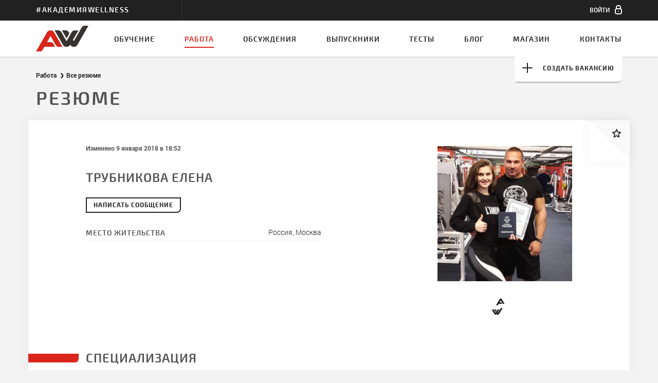

--- FILE ---
content_type: text/html
request_url: https://www.wellness.ru/rabota/vse-resume/resume-80903.html
body_size: 11539
content:
<!DOCTYPE html><html lang="ru" id="html">
<head id="head">
<script class="after_head_open">
if ('devicePixelRatio' in window) {
if (window.devicePixelRatio > 1) {
setCookie('js_retina', 2, 30);
} else {
setCookie('js_retina', 1, 30);
}
}
function setCookie(c_name, value, exdays) {
var exdate = new Date();
exdate.setDate(exdate.getDate() + exdays);
var c_value = encodeURIComponent(value) + 
((exdays == null) ? "" : "; expires=" + exdate.toUTCString());
document.cookie = c_name + "=" + c_value + "; path=/; domain=.wellness.ru";
}
var a=document.cookie.match('(^|;) ?pid=([^;]*)(;|$)');
if (a) _pid=parseInt(a[2])+1; else _pid=1;
if (1<_pid) {location.reload()}
(function(w,d,u){w.readyQ=[];w.bindReadyQ=[];function p(x,y){if(x=="ready"){w.bindReadyQ.push(y);}else{w.readyQ.push(x);}};var a={ready:p,bind:p};w.$=w.jQuery=function(f){if(f===d||f===u){return a}else{p(f)}}})(window,document)
</script>
<meta charset="utf-8">
<meta http-equiv="X-UA-Compatible" content="IE=edge">
<meta name="viewport" content="width=device-width, initial-scale=1, maximum-scale=1, user-scalable=0">
<!-- The above 3 meta tags *must* come first in the head; any other head content must come *after* these tags -->
<title>Резюме: Трубникова Елена - Инструктор тренажерного зала/персональный тренер 80903 - Академия Wellness</title>
<META HTTP-EQUIV='Expires' CONTENT='0'>
<meta name="keywords" content="" />
<meta name="description" content="Резюме 80903 размещено 20 декабря 2015 - Трубникова Елена: Инструктор тренажерного зала/персональный тренер, силовая тренировка в тренажерном зале, Инструктор групповых программ, круговая в тренажерном зале. Место: Россия, Москва. Больше фитнес-резюм..." />
<meta name="twitter:image" content="https://www.wellness.ru/images/avatar/2/6/image_2638f60f78dbc9548338efa76fb32910_square_300.jpg?v=1">
<link rel="image_src" href="https://www.wellness.ru/images/avatar/2/6/image_2638f60f78dbc9548338efa76fb32910_square_300.jpg?v=1" />
<meta property="og:image" content="https://www.wellness.ru/images/avatar/2/6/image_2638f60f78dbc9548338efa76fb32910_square_300.jpg?v=1" />
<meta itemprop="image" content="https://www.wellness.ru/images/avatar/2/6/image_2638f60f78dbc9548338efa76fb32910_square_300.jpg?v=1">
<meta property="og:type" content="website" />
<meta property="og:title" content="Резюме: Трубникова Елена - Инструктор тренажерного зала/персональный тренер 80903 - Академия Wellness" />
<meta property="og:description" content="Резюме 80903 размещено 20 декабря 2015 - Трубникова Елена: Инструктор тренажерного зала/персональный тренер, силовая тренировка в тренажерном зале, Инструктор групповых программ, круговая в тренажерном зале. Место: Россия, Москва. Больше фитнес-резюм..." />
<link rel="shortcut icon" href="/img/svg/logo.svg">
<link href="//vjs.zencdn.net/5.19.2/video-js.css" rel="stylesheet">
<link href="/static/style.css?2017" rel="stylesheet">
<link rel="apple-touch-icon" sizes="57x57" href="/img/favicon/apple-icon-57x57.png">
<link rel="apple-touch-icon" sizes="60x60" href="/img/favicon/apple-icon-60x60.png">
<link rel="apple-touch-icon" sizes="72x72" href="/img/favicon/apple-icon-72x72.png">
<link rel="apple-touch-icon" sizes="76x76" href="/img/favicon/apple-icon-76x76.png">
<link rel="apple-touch-icon" sizes="114x114" href="/img/favicon/apple-icon-114x114.png">
<link rel="apple-touch-icon" sizes="120x120" href="/img/favicon/apple-icon-120x120.png">
<link rel="apple-touch-icon" sizes="144x144" href="/img/favicon/apple-icon-144x144.png">
<link rel="apple-touch-icon" sizes="152x152" href="/img/favicon/apple-icon-152x152.png">
<link rel="apple-touch-icon" sizes="180x180" href="/img/favicon/apple-icon-180x180.png">
<link rel="icon" type="image/png" sizes="192x192"  href="/img/favicon/android-icon-192x192.png">
<link rel="icon" type="image/png" sizes="32x32" href="/img/favicon/favicon-32x32.png">
<link rel="icon" type="image/png" sizes="96x96" href="/img/favicon/favicon-96x96.png">
<link rel="icon" type="image/png" sizes="16x16" href="/img/favicon/favicon-16x16.png">
<link rel="manifest" href="/manifest.json">
<meta name="msapplication-TileColor" content="#ffffff">
<meta name="msapplication-TileImage" content="/img/favicon/ms-icon-144x144.png">
<meta name="theme-color" content="#ffffff">
<style>
#company .resumeUpdate, #company .vacancyUpdate, #graduate .resumeUpdate, #graduate .vacancyUpdate, #resume .resumeUpdate, #resume .vacancyUpdate, #vacancy .resumeUpdate, #vacancy .vacancyUpdate {white-space:nowrap;}
.xarticleContent article ul { 
font-family: RobotoLight;
list-style-type: disc;
list-style-position: inside;
margin:10px 0;
}
.articleContent article h4 { 
font-size: 1.4rem;
margin-bottom: 5px;
}
.articleContent article p { 
margin-bottom: 10px;
}
.confirm .autocomplete-no-suggestion, .contactUs .autocomplete-no-suggestion, .logToGrant .autocomplete-no-suggestion, .passChangeContent .autocomplete-no-suggestion, .passChangeContent .autocomplete-no-suggestion, .subscriptionContent .autocomplete-no-suggestion {
color:#fff;
}
@media (max-width: 767px) {
.commomInfo p {
display: block;
}
}
.bulletList li {
font-family: "RobotoLight";
position: relative;
padding-left: 25px; 
margin-bottom: 10px;
}
.bulletList li::before {
content: "";
width: 5px;
height: 5px;
background-color: #535353;
display: block;
position: absolute;
top: 8px;
left: 10px; 
}
#cartHistory .itemList li:only-child {
padding: 30px 15px 20px;
}
.shopTopBanner .factsContent {
margin:0;
padding: 0 15px;
}
</style>
</head>
<body id="body"><script class="after_body_open" type="text/javascript">
(function (d, w, c) {
(w[c] = w[c] || []).push(function() {
try {
w.yaCounter32982579 = new Ya.Metrika({
id:32982579,
clickmap:true,
trackLinks:true,
accurateTrackBounce:true,
webvisor:true
});
} catch(e) { }
});
var n = d.getElementsByTagName("script")[0],
s = d.createElement("script"),
f = function () { n.parentNode.insertBefore(s, n); };
s.type = "text/javascript";
s.async = true;
s.src = "/js/other/watch.js";
if (w.opera == "[object Opera]") {
d.addEventListener("DOMContentLoaded", f, false);
} else { f(); }
})(document, window, "yandex_metrika_callbacks");
</script><noscript><div><img src="https://mc.yandex.ru/watch/32982579" style="position:absolute; left:-9999px;" alt="Yandex.Metrika counter" /></div></noscript><script class="after_body_open">
(function(i,s,o,g,r,a,m){i['GoogleAnalyticsObject']=r;i[r]=i[r]||function(){
(i[r].q=i[r].q||[]).push(arguments)},i[r].l=1*new Date();a=s.createElement(o),
m=s.getElementsByTagName(o)[0];a.async=1;a.src=g;m.parentNode.insertBefore(a,m)
})(window,document,'script','/js/other/analytics.js','ga');
ga('create', 'UA-68342911-1', 'auto');
ga('send', 'pageview');
</script>
<header class="signedOut">
<div class="toolBar">
<div class="container">
<div class="row">
<div class="companyName col-md-3"><h2 class="brand">#АкадемияWellness</h2></div>
<div class="personalAccount col-md-6 col-sm-6 ">
</div>
<div class="notifications col-md-3 col-sm-6">
<ul class="notificationList clearfix"><!--
--><li id="top_cart" class="hidden">
</li><li>
<a data-for="signInPopup" href="#" class="signIn">
<span class="signInText">Войти</span>
<span class="icon-sign-in"></span>
</a>
</li><!--
--></ul>
</div>
</div>
</div></div>
<nav>
<div class="container">
<a href="/" class="logo"><img src="/img/svg/logo.svg" alt="Академия Wellness"></a>
<h2 class="subMenuToggle">Работа</h2>
<button type="button" class="menuToggle icon-menu"></button>
<ul class="mobileSubMenu">
<li><a class="" href="/rabota/">Работа</a></li>
<li><a class="" href="/rabota/vse-resume/">Все резюме</a></li>
<li><a class="" href="/rabota/vse-vakansii/">Все вакансии</a></li>
<li><a class="" href="/rabota/vse-kompanii/">Все компании</a></li>
</ul>
<div class="navigation">
<ul class="accountList">
<li><a class="" href="/moya-ucheba/"><span class="icon-study"></span><span>Моя учёба</span></a></li><li><a class="" href="/moya-rabota/"><span class="icon-job"></span><span>Моя работа</span></a></li><li><a class="" href="/moi-testy/"><span class="icon-test"></span><span>Мои тесты</span></a></li><li><a class="" href="/moi-nastroyki.html"><span class="icon-settings"></span><span>Мои настройки</span></a></li>
</ul>
<ul class="mainNav">
<li><a href="/obuchenie/">Обучение<span class="borderActive"></span></a></li><!--
--><li class="leftSpace active">
<a href="/rabota/" class="showInSmall active">работа</a>
<div class="dropDown">
<span class="dropDownToggle"><span class="toggleText active">работа</span></span>
<ul class="dropDownMenu">
<li><a class="" href="/rabota/vse-resume/">Все резюме</a></li>
<li><a class="" href="/rabota/vse-vakansii/">Все вакансии</a></li>
<li><a class="" href="/rabota/vse-kompanii/">Все компании</a></li>
</ul>
</div>
</li><li class="noLeftSpace" ><a class="" href="/forum/">Обсуждения<span class="borderActive"></span></a></li><!--
--><li><a class="" href="/vypuskniki/">Выпускники<span class="borderActive"></span></a></li><li><a class="" href="/testy-dlya-fitnes-trenerov/">Тесты<span class="borderActive"></span></a></li><li><a class="" href="/blog/">Блог<span class="borderActive"></span></a></li><li><a class="" href="/magazin/">Магазин<span class="borderActive"></span></a></li><li><a class="" href="/kontakty.html">Контакты<span class="borderActive"></span></a></li>
</ul>
</div>
</div>
</nav>
<div class="container">
<a href="/moya-rabota/sozdat-vakansiyu.html" id="createNewVacancy" class="createVacancy needLogin">
<span class="icon-plus"></span>
<span>Создать вакансию</span>
</a>
</div></header>
<section data-id="80903" id="resume" class="container ">
<ol class="breadCrumbs">
<li><a href="/rabota/">Работа</a></li>
<li><a href="/rabota/vse-resume/">Все резюме</a></li>
</ol>
<h1 class="pageHeading">Резюме</h1>
<div class="resumeContent row">
<div class="privateInfoBlock noPhone clearfix"><!-- если в этом блоке отсутствует блок “ tellsinfo”, то этот блок имеет класс “noPhone” -->
<div class="privateDataBlock col-lg-7 col-sm-6 col-sm-offset-1">
<div class="resumeUpdate">
Изменено <time datetime="2018-01-09 18:52:50.212555">9 января 2018 в 18:52 </time>
</div>
<h3 class="notMarked">Трубникова Елена</h3>
<form method="post" action="/soobscheniya/perepiska/sozdat-soobschenie.html">
<input type="hidden" name="to" value="80901">
<button id="createNewMessage" type="submit" class="mainButton needLogin WriteMessage">Написать сообщение</button>
</form>
</div>
<div class="avatarWrapper  col-lg-3 col-sm-4"><!--В случае, если отсутствует фото, добавить класс “noPhoto” -->
<div class="imgWrapper">
<img src="/images/avatar/2/6/image_2638f60f78dbc9548338efa76fb32910_square_300.jpg?v=1" alt="Трубникова Елена - Инструктор тренажерного зала/персональный тренер: силовая тренировка в тренажерном зале">
</div>
<!--/noindex-->
<ul class="socialActions clearfix"><!--
--><li class="aw">
<a rel="nofollow" href="/vypuskniki/80901/" class="icon-logo">
<span class="path2"></span>
<span class="path1"></span>
</a>
</li></ul>
<!--/noindex-->
</div>
<div class="infoBlockWrapper col-lg-5 col-sm-6 col-sm-offset-1">
<div class="infoBlock clearfix 0"><!--Если блок “infoBlock” содержит <span class=”addInfoState”></span>, то добавить класс “withInfoState” -->
<h5>Место жительства</h5>
<span class="jobseekerAddress">Россия, Москва</span>
</div>
</div>
</div>
<div class="specializationInfo clearfix">
<h3 class="col-sm-10 col-sm-offset-1">Специализация</h3>
<div class="infoBlockWrapper col-sm-7 col-sm-offset-1">
<div class="infoBlock">
<h5>Основные специализации</h5>
<ul class="mainSpecInfo list">
<li><span class="boldText colored">силовая тренировка в тренажерном зале</span>, опыт работы <span>1-3</span> года</li>
<li><span class="boldText colored">круговая в тренажерном зале</span>, опыт работы <span>1-3</span> года</li>
<li><span class="boldText colored">Muscle Toning</span>, опыт работы <span>1-3</span> года</li>
</ul>
</div>
</div>
<div class="infoBlockGroup col-md-7 col-sm-6 col-sm-offset-1">
<h4>Инструктор тренажерного зала/персональный тренер</h4>
<div class="infoBlock withInfoState">
<span class="addInfoState">Могу вести эти тренировки и давать консультации удалённо</span>
<h5>Инструктор тренажерного зала</h5>
<span>силовая тренировка в тренажерном зале</span>
<span>опыт работы <span>1-3</span> года</span>
</div>
</div>
<div class="infoBlockGroup col-md-7 col-sm-6 col-sm-offset-1">
<h4>Инструктор групповых программ</h4>
<div class="infoBlock withInfoState">
<span class="addInfoState">Могу вести эти тренировки и давать консультации удалённо</span>
<h5>Инструктор по силовой тренировке</h5>
<span>силовая тренировка</span>
<span>круговая в тренажерном зале</span>
<span>опыт работы <span>1-3</span> года</span>
</div>
<div class="infoBlock withInfoState">
<span class="addInfoState">Могу вести эти тренировки и давать консультации удалённо</span>
<h5>Инструктор танцевальных направлений</h5>
<span>strip dance</span>
<span>опыт работы <span>1-3</span> года</span>
</div>
</div>
</div>
<div class='educationInfo clearfix'>
<h3 class="col-sm-10 col-sm-offset-1">Образование</h3>
<div class="infoBlockGroup clearfix">
<div class="infoBlockWrapper col-lg-7 col-sm-10 col-sm-offset-1">
<div class="infoBlock">
<h5>Высшее</h5>
<span class="highSchool">Российский государственный социальный университет (РГСУ)</span>
<span class="educationCountry">Россия, Москва</span>
</div>
</div>
<div class="infoBlockWrapper col-lg-4 col-md-5 col-sm-6 col-sm-offset-1">
<div class="infoBlock clearfix">
<h5>Специальность</h5>
<span class="educationCountry">Защита окружающей среды и промышленной безопасности</span>
</div>
</div>
<div class="infoBlockWrapper col-lg-2 col-md-3 col-sm-4">
<div class="infoBlock clearfix">
<h5>Год выпуска</h5>
<span class="graduationYear">2013</span>
</div>
</div>
</div>
<div class="infoBlockGroup clearfix">
<div class="infoBlockWrapper col-lg-7 col-sm-10 col-sm-offset-1">
<div class="infoBlock">
<h5>Высшее</h5>
<span class="highSchool">Федерация фитнес-аэробики России</span>
<span class="educationCountry">Россия, Москва</span>
</div>
</div>
<div class="infoBlockWrapper col-lg-4 col-md-5 col-sm-6 col-sm-offset-1">
<div class="infoBlock clearfix">
<h5>Специальность</h5>
<span class="educationCountry">Инструктор групповых программ</span>
</div>
</div>
<div class="infoBlockWrapper col-lg-2 col-md-3 col-sm-4">
<div class="infoBlock clearfix">
<h5>Год выпуска</h5>
<span class="graduationYear">2015</span>
</div>
</div>
</div>
<div class="infoBlockGroup clearfix">
<div class="infoBlockWrapper col-lg-7 col-sm-10 col-sm-offset-1">
<div class="infoBlock">
<h5>Высшее</h5>
<span class="highSchool">Высшая Школа Фитнеса и Бодибилдинга</span>
<span class="educationCountry">Россия, Москва</span>
</div>
</div>
<div class="infoBlockWrapper col-lg-4 col-md-5 col-sm-6 col-sm-offset-1">
<div class="infoBlock clearfix">
<h5>Специальность</h5>
<span class="educationCountry">Персональный тренер по фитнесу и бодибилдингу</span>
</div>
</div>
<div class="infoBlockWrapper col-lg-2 col-md-3 col-sm-4">
<div class="infoBlock clearfix">
<h5>Год выпуска</h5>
<span class="graduationYear">2017</span>
</div>
</div>
</div>
</div>
<div class="expectations noFixPrice clearfix"><!-- если в этом блоке отсутствует блок “fixPrice", то этот блок имеет класс "noFixPrice" -->
<h3 class="col-sm-10 col-sm-offset-1">Ожидания</h3>
<div class="infoBlockGroup clearfix">
<div class='infoBlockWrapper col-lg-3 col-md-4 col-sm-5 col-sm-offset-1'>
<div class="infoBlock">
<h5>Социальный пакет</h5><ul class="list">
<li>бесплатные занятия в клубе</li>
<li>система бонусов</li>
<li>обучение</li>
</ul>

</div>
</div>
<div class='infoBlockWrapper col-lg-3 col-md-4 col-sm-5'>
<div class="infoBlock">
<h5>График</h5><ul class="list">
<li>стандартная рабочая неделя</li>
<li>работа по сменам</li>
<li>вечерние часы</li>
<li>дневные часы</li>
</ul>

</div>
</div>
<div class='infoBlockWrapper col-lg-3 col-md-4 col-sm-5'>
<div class="infoBlock">
<h5>Форма трудоустройства</h5><ul class="list">
<li>в штате</li>
</ul>

</div>
</div>
</div>
</div>
<div class='additionalInfo clearfix'>
<h3 class="col-sm-10 col-sm-offset-1">Дополнительно</h3>
<div class="infoBlockWrapper col-lg-7 col-sm-10 col-sm-offset-1">
<div class="infoBlock">
<h5>Личные качества</h5>
<span class="personalQualities">Отсутствие вредных привычек, активность, коммуникабельность, общительность, ответственность, способность быстро усваивать новую информацию.</span>
</div>
</div>
<div class="infoBlockWrapper col-lg-7 col-sm-10 col-sm-offset-1">
<div class="infoBlock">
<h5>Дополнительная информация</h5>
<span class="personalAddInfo">Окончила музыкальную школу. Занимаюсь спортом, танцами. Веду здоровый образ жизни. Мотивирую окружающих.</span>
</div>
</div>
</div>
<div class="shareBlock"><!--noindex-->
<ul class="shares "><!--
--><li>
<!--<a rel="nofollow" href="http://www.facebook.com/sharer.php?u=http%3A%2F%2Fwww.wellness.ru%2Frabota%2Fvse-resume%2Fresume-80903.html&description=%D0%A0%D0%B5%D0%B7%D1%8E%D0%BC%D0%B5%2080903%20%D1%80%D0%B0%D0%B7%D0%BC%D0%B5%D1%89%D0%B5%D0%BD%D0%BE%2020%20%D0%B4%D0%B5%D0%BA%D0%B0%D0%B1%D1%80%D1%8F%202015%20-%20%D0%A2%D1%80%D1%83%D0%B1%D0%BD%D0%B8%D0%BA%D0%BE%D0%B2%D0%B0%20%D0%95%D0%BB%D0%B5%D0%BD%D0%B0%3A%20%D0%98%D0%BD%D1%81%D1%82%D1%80%D1%83%D0%BA%D1%82%D0%BE%D1%80%20%D1%82%D1%80%D0%B5%D0%BD%D0%B0%D0%B6%D0%B5%D1%80%D0%BD%D0%BE%D0%B3%D0%BE%20%D0%B7%D0%B0%D0%BB%D0%B0%2F%D0%BF%D0%B5%D1%80%D1%81%D0%BE%D0%BD%D0%B0%D0%BB%D1%8C%D0%BD%D1%8B%D0%B9%20%D1%82%D1%80%D0%B5%D0%BD%D0%B5%D1%80%2C%20%D1%81%D0%B8%D0%BB%D0%BE%D0%B2%D0%B0%D1%8F%20%D1%82%D1%80%D0%B5%D0%BD%D0%B8%D1%80%D0%BE%D0%B2%D0%BA%D0%B0%20%D0%B2%20%D1%82%D1%80%D0%B5%D0%BD%D0%B0%D0%B6%D0%B5%D1%80%D0%BD%D0%BE%D0%BC%20%D0%B7%D0%B0%D0%BB%D0%B5%2C%20%D0%98%D0%BD%D1%81%D1%82%D1%80%D1%83%D0%BA%D1%82%D0%BE%D1%80%20%D0%B3%D1%80%D1%83%D0%BF%D0%BF%D0%BE%D0%B2%D1%8B%D1%85%20%D0%BF%D1%80%D0%BE%D0%B3%D1%80%D0%B0%D0%BC%D0%BC%2C%20%D0%BA%D1%80%D1%83%D0%B3%D0%BE%D0%B2%D0%B0%D1%8F%20%D0%B2%20%D1%82%D1%80%D0%B5%D0%BD%D0%B0%D0%B6%D0%B5%D1%80%D0%BD%D0%BE%D0%BC%20%D0%B7%D0%B0%D0%BB%D0%B5.%20%D0%9C%D0%B5%D1%81%D1%82%D0%BE%3A%20%D0%A0%D0%BE%D1%81%D1%81%D0%B8%D1%8F%2C%20%D0%9C%D0%BE%D1%81%D0%BA%D0%B2%D0%B0.%20%D0%91%D0%BE%D0%BB%D1%8C%D1%88%D0%B5%20%D1%84%D0%B8%D1%82%D0%BD%D0%B5%D1%81-%D1%80%D0%B5%D0%B7%D1%8E%D0%BC...&title=%D0%A0%D0%B5%D0%B7%D1%8E%D0%BC%D0%B5%3A%20%D0%A2%D1%80%D1%83%D0%B1%D0%BD%D0%B8%D0%BA%D0%BE%D0%B2%D0%B0%20%D0%95%D0%BB%D0%B5%D0%BD%D0%B0%20-%20%D0%98%D0%BD%D1%81%D1%82%D1%80%D1%83%D0%BA%D1%82%D0%BE%D1%80%20%D1%82%D1%80%D0%B5%D0%BD%D0%B0%D0%B6%D0%B5%D1%80%D0%BD%D0%BE%D0%B3%D0%BE%20%D0%B7%D0%B0%D0%BB%D0%B0%2F%D0%BF%D0%B5%D1%80%D1%81%D0%BE%D0%BD%D0%B0%D0%BB%D1%8C%D0%BD%D1%8B%D0%B9%20%D1%82%D1%80%D0%B5%D0%BD%D0%B5%D1%80%2080903%20-%20%D0%90%D0%BA%D0%B0%D0%B4%D0%B5%D0%BC%D0%B8%D1%8F%20Wellness" class="facebook">
<span class="icon-facebook"></span>
<span>share</span>
</a>
</li>--><li class="showOnSmall">
<a rel="nofollow" href="whatsapp://send?text=%D0%A0%D0%B5%D0%B7%D1%8E%D0%BC%D0%B5%3A%20%D0%A2%D1%80%D1%83%D0%B1%D0%BD%D0%B8%D0%BA%D0%BE%D0%B2%D0%B0%20%D0%95%D0%BB%D0%B5%D0%BD%D0%B0%20-%20%D0%98%D0%BD%D1%81%D1%82%D1%80%D1%83%D0%BA%D1%82%D0%BE%D1%80%20%D1%82%D1%80%D0%B5%D0%BD%D0%B0%D0%B6%D0%B5%D1%80%D0%BD%D0%BE%D0%B3%D0%BE%20%D0%B7%D0%B0%D0%BB%D0%B0%2F%D0%BF%D0%B5%D1%80%D1%81%D0%BE%D0%BD%D0%B0%D0%BB%D1%8C%D0%BD%D1%8B%D0%B9%20%D1%82%D1%80%D0%B5%D0%BD%D0%B5%D1%80%2080903%20-%20%D0%90%D0%BA%D0%B0%D0%B4%D0%B5%D0%BC%D0%B8%D1%8F%20Wellness%20http%3A%2F%2Fwww.wellness.ru%2Frabota%2Fvse-resume%2Fresume-80903.html" class="wa">
<span class="icon-wa"></span>
<span>share</span>
</a>
</li><li>
<a rel="nofollow" href="http://vk.com/share.php?url=http%3A%2F%2Fwww.wellness.ru%2Frabota%2Fvse-resume%2Fresume-80903.html&description=%D0%A0%D0%B5%D0%B7%D1%8E%D0%BC%D0%B5%2080903%20%D1%80%D0%B0%D0%B7%D0%BC%D0%B5%D1%89%D0%B5%D0%BD%D0%BE%2020%20%D0%B4%D0%B5%D0%BA%D0%B0%D0%B1%D1%80%D1%8F%202015%20-%20%D0%A2%D1%80%D1%83%D0%B1%D0%BD%D0%B8%D0%BA%D0%BE%D0%B2%D0%B0%20%D0%95%D0%BB%D0%B5%D0%BD%D0%B0%3A%20%D0%98%D0%BD%D1%81%D1%82%D1%80%D1%83%D0%BA%D1%82%D0%BE%D1%80%20%D1%82%D1%80%D0%B5%D0%BD%D0%B0%D0%B6%D0%B5%D1%80%D0%BD%D0%BE%D0%B3%D0%BE%20%D0%B7%D0%B0%D0%BB%D0%B0%2F%D0%BF%D0%B5%D1%80%D1%81%D0%BE%D0%BD%D0%B0%D0%BB%D1%8C%D0%BD%D1%8B%D0%B9%20%D1%82%D1%80%D0%B5%D0%BD%D0%B5%D1%80%2C%20%D1%81%D0%B8%D0%BB%D0%BE%D0%B2%D0%B0%D1%8F%20%D1%82%D1%80%D0%B5%D0%BD%D0%B8%D1%80%D0%BE%D0%B2%D0%BA%D0%B0%20%D0%B2%20%D1%82%D1%80%D0%B5%D0%BD%D0%B0%D0%B6%D0%B5%D1%80%D0%BD%D0%BE%D0%BC%20%D0%B7%D0%B0%D0%BB%D0%B5%2C%20%D0%98%D0%BD%D1%81%D1%82%D1%80%D1%83%D0%BA%D1%82%D0%BE%D1%80%20%D0%B3%D1%80%D1%83%D0%BF%D0%BF%D0%BE%D0%B2%D1%8B%D1%85%20%D0%BF%D1%80%D0%BE%D0%B3%D1%80%D0%B0%D0%BC%D0%BC%2C%20%D0%BA%D1%80%D1%83%D0%B3%D0%BE%D0%B2%D0%B0%D1%8F%20%D0%B2%20%D1%82%D1%80%D0%B5%D0%BD%D0%B0%D0%B6%D0%B5%D1%80%D0%BD%D0%BE%D0%BC%20%D0%B7%D0%B0%D0%BB%D0%B5.%20%D0%9C%D0%B5%D1%81%D1%82%D0%BE%3A%20%D0%A0%D0%BE%D1%81%D1%81%D0%B8%D1%8F%2C%20%D0%9C%D0%BE%D1%81%D0%BA%D0%B2%D0%B0.%20%D0%91%D0%BE%D0%BB%D1%8C%D1%88%D0%B5%20%D1%84%D0%B8%D1%82%D0%BD%D0%B5%D1%81-%D1%80%D0%B5%D0%B7%D1%8E%D0%BC...&title=%D0%A0%D0%B5%D0%B7%D1%8E%D0%BC%D0%B5%3A%20%D0%A2%D1%80%D1%83%D0%B1%D0%BD%D0%B8%D0%BA%D0%BE%D0%B2%D0%B0%20%D0%95%D0%BB%D0%B5%D0%BD%D0%B0%20-%20%D0%98%D0%BD%D1%81%D1%82%D1%80%D1%83%D0%BA%D1%82%D0%BE%D1%80%20%D1%82%D1%80%D0%B5%D0%BD%D0%B0%D0%B6%D0%B5%D1%80%D0%BD%D0%BE%D0%B3%D0%BE%20%D0%B7%D0%B0%D0%BB%D0%B0%2F%D0%BF%D0%B5%D1%80%D1%81%D0%BE%D0%BD%D0%B0%D0%BB%D1%8C%D0%BD%D1%8B%D0%B9%20%D1%82%D1%80%D0%B5%D0%BD%D0%B5%D1%80%2080903%20-%20%D0%90%D0%BA%D0%B0%D0%B4%D0%B5%D0%BC%D0%B8%D1%8F%20Wellness" class="vk">
<span class="icon-vk"></span>
<span>share</span>
</a>
</li><li>
<a rel="nofollow" href="https://telegram.me/share/url?url=http%3A%2F%2Fwww.wellness.ru%2Frabota%2Fvse-resume%2Fresume-80903.html&text=%D0%A0%D0%B5%D0%B7%D1%8E%D0%BC%D0%B5%3A%20%D0%A2%D1%80%D1%83%D0%B1%D0%BD%D0%B8%D0%BA%D0%BE%D0%B2%D0%B0%20%D0%95%D0%BB%D0%B5%D0%BD%D0%B0%20-%20%D0%98%D0%BD%D1%81%D1%82%D1%80%D1%83%D0%BA%D1%82%D0%BE%D1%80%20%D1%82%D1%80%D0%B5%D0%BD%D0%B0%D0%B6%D0%B5%D1%80%D0%BD%D0%BE%D0%B3%D0%BE%20%D0%B7%D0%B0%D0%BB%D0%B0%2F%D0%BF%D0%B5%D1%80%D1%81%D0%BE%D0%BD%D0%B0%D0%BB%D1%8C%D0%BD%D1%8B%D0%B9%20%D1%82%D1%80%D0%B5%D0%BD%D0%B5%D1%80%2080903%20-%20%D0%90%D0%BA%D0%B0%D0%B4%D0%B5%D0%BC%D0%B8%D1%8F%20Wellness" class="telegram">
<span class="icon-telegram"></span>
<span>share</span>
</a>
</li>
</ul><!--
--><form method="post" action="/soobscheniya/perepiska/sozdat-soobschenie.html" style="display:inline;">
<input type="hidden" name="to" value="80901">
<button type="submit" id="createNewMessage" class="mainButton needLogin WriteMessage" >Написать сообщение</button>
</form><!--
-->
<!--/noindex-->
</div>
<div class="favorWrapper">
<button data-id="80903" id="subscribeTop" type="button" class="addFavorites ">
<span class="rightTopTriangle"></span>
<span class="icon-rate"></span>
</button>
<span class="favorAlert">Добавить в избранное</span>
<span class="fakeBg"></span>
</div>
<div class="favorWrapper down">
<button data-id="80903" id="subscribeBot" type="button" class="addFavorites ">
<span class="rightBottomTriangle"></span>
<span class="icon-rate"></span>
</button>
<span class="favorAlert down">Добавить в избранное</span>
<span class="fakeBg"></span>
</div>
</div>
</section>
<footer>
<div class="container">
<a href="/" class="footerLogo"><img src="/img/svg/footerLogo.svg" width="100%" alt="Академия Wellness"></a>
<div class="companyInfo">
<p>Профессиональное обучение фитнес-инструкторов</p>
<p class="copyright">&copy; Академия Wellness 2001 - 2026</p>
<p>
<span class="companyAddress">Москва, с 10:00 до 17:00 по рабочим дням:</span>
<span class="companyTel">
<a href="tel:+79168140400"><span>+7 (916) 814-04-00</span></a><span class="comma">,</span>
<a href="tel:+79165223982"><span>+7 (916) 522-39-82</span></a>
</span>
</p>
</div>
<div class="footerNavigations">
<ul class="footerNav">
<li><a href="/o-kompanii.html">О компании</a></li><li><a href="/novosti.html">Новости</a></li><li><a href="/dlya-kompaniy.html">Для компаний</a></li><li><a href="/personaldata.html">Пользовательское соглашение</a></li>
</ul>
<ul class="socialNav">
<li>
<a href="https://t.me/wellnessacademymoscow" class="telegram">
<span class="icon-tg" style="background-image: url(/img/svg/telegram.svg);background-size: 16px 16px;width: 100%;height: 100%;"></span>
<span class="icon-tg showOnHover" style="background-image: url(/img/svg/telegram_active.svg);background-size: 16px 16px;width: 100%;height: 100%;"></span>
</a>
</li>
<li>
<a href="http://vk.com/club1962009" class="vk">
<span class="icon-vk"></span>
<span class="icon-vk showOnHover"></span>
</a>
</li><!--
--><li>
<a href="http://www.youtube.com/user/AcademyWellness/videos" class="youtube">
<span class="icon-youtube"></span>
<span class="icon-youtube showOnHover"></span>
</a>
</li><li>
<a href="https://www.periscope.tv/WellnessAcademy" class="periscope">
<span class="icon-periscope"></span>
<span class="icon-periscope showOnHover"></span>
</a>
</li>
</ul>
</div>
<!--noindex-->
<a href="http://volt.design" rel="nofollow" class="stamp">
<span class="bottomTriangle"></span>
<span class="icon-hvltg"></span>
</a>
<!--/noindex-->
</div>
</footer>
<!-- Include all compiled plugins (below), or include individual files as needed -->
<script src="https://ajax.googleapis.com/ajax/libs/jquery/1.11.3/jquery.min.js"></script>
<script src="/js/my.js"></script>
<script src="/js/bootstrap.min.js"></script>
<script src="/js/jquery.popupWindow.js"></script>

<script src="/js/slick.min.js"></script>
<script src="/js/headroom.min.js"></script>
<script src="/js/collage.js"></script>
<script src="/js/script.js"></script>
<script type="text/javascript">
var tag = document.createElement('script');
tag.src = "https://www.youtube.com/iframe_api";
var firstScriptTag = document.getElementsByTagName('script')[0];
firstScriptTag.parentNode.insertBefore(tag, firstScriptTag);
function onYouTubeIframeAPIReady() {
var player=[];
var counter = 0;
$(".lightBox").find(".imageVideo").each(function(counter){
var id=$(this).attr("id");
newId= id + "1";
$(this).html('<div id="'+ newId + '"></div>');
player[counter]= new YT.Player( newId, {
videoId: id
});
counter++;
});
$('.lightBox').on('beforeChange', function(event, slick, currentSlide, nextSlide){
for (var i = player.length - 1; i >= 0; i--) {
player[i].stopVideo();
};
});
$("#overlay").click(function(){
for (var i = player.length - 1; i >= 0; i--) {
player[i].stopVideo();
};
})
};
</script>
<script type="text/javascript">
$(document).ready(function(){
inputFocuse();
lightBox();
plusMinus('.inputGroup');
$('.hideResume').click(function() {
jQuery.ajax({
url: '/ajax/json.html',
data: 'mode=resume_unpublish',
type: 'POST',
dataType: 'json',
success: function(data){
$('.hideResume').find('.buttonText').text('Резюме скрыто');
$('.hideResume').parents('.myResumeSection').addClass('hiddenBlock');
}
});
});
$('.openResume').click(function() {
jQuery.ajax({
url: '/ajax/json.html',
data: 'mode=resume_publish',
type: 'POST',
dataType: 'json',
success: function(data){
$('.hideResume').find('.buttonText').text('Скрыть резюме');
$('.openResume').parents('.myResumeSection').removeClass('hiddenBlock');
}
});
});
$(".gallery").collage(false);
var windowWidth = $(window).width();
$(window).resize(function(){
if ($(window).width() != windowWidth) {
$(".gallery").collage(false);     
windowWidth = $(window).width();
}
});
});
$(window).resize(function() {
lightBox();
});
function subscribeToggle(obj){
$.ajax({
url: '/ajax/json.html?mode=favor_toggle&id='+$(obj).attr('data-id'),
type: 'POST',
dataType: 'json',
success: function(data) {
var alertText = $('.addFavorites').next('.favorAlert');
$('.addFavorites').removeClass('active').addClass(data.class);
if ($(obj).hasClass('active')) {
alertText.text('Убрать из избранного');
} else {
alertText.text('Добавить в избранное');           
}
}
});
}
</script><script type="text/javascript" src="//yastatic.net/es5-shims/0.0.2/es5-shims.min.js" charset="utf-8"></script>
<div class="popupWrapper open" id="infoPopup">
<div class="innerWrapper1">
<div class="ghostElement"></div><div class="innerWrapper2">
<div class="popup narrowContainer tlbrRadius">
<h5></h5>
<div class="lastStep"><p>
</p></div>
<div class="blockActions">
</div>
</div>
</div>
</div>
</div>
<div class="popupWrapper" id="signInPopup">
<div class="innerWrapper1">
<div class="ghostElement"></div><div class="innerWrapper2">
<div class="popup tlbrRadius narrow">
<ul class="popupNavTabs clearfix" role="tablist" id="signInTabs">
<li class="active">
<a href="#signIn" role="tab">Вход</a>
</li>
<li>
<a href="#register" role="tab">Регистрация</a>
</li>
</ul>
<div>
<div class="tabPane active" id="signIn">
<p class="attention"><!-- updated -->
Вы уже зарегистрированы по этому e-mail, войдите в систему.
</p>
<form class="checkApply2" id="loginForm">
<div class="inputGroup">
<h6>e-mail</h6>
<span class="userEmail"></span>
</div>
<div class="inputGroup">
<label>
<span class="labelText required">E-mail</span>
<input data-check="^[^@]+@[^@]+\.[^@]+$||^[^ ]+$__Введите корректный e-mail адрес||E-mail не может содержать пробел" class="required" name="email" type="e-mail" placeholder="Введите ваш e-mail">
</label>
</div>
<div class="inputGroup">
<label>
<span class="labelText required">Пароль</span>
<input data-check="^[0-9a-zA-Z]{5,}$__Пароль должен быть не менее 5 символов и состоять только из латинских букв и цифр без пробелов и подчеркиваний" class="required" name="password" type="password" placeholder="Введите пароль">
</label>
</div>
<div class="checkBoxGroup">
<label>
<input name="remember" value="1" type="checkbox">
<span class="square"><span class="icon-tick"></span></span>
<span class="labelText bold">Запомнить меня</span>
</label>
</div>
<div class="blockActions">
<button type="submit" class="inactive applyButton">Войти</button><!-- если заполнено хоть одно поле, то класс и атрибут disabled удаляется с блока-->
</div>
<input name="mode" type="hidden" value="login">
</form>
</div>
<div class="tabPane city_country" id="register">
<form class="checkApply2" id="registerForm">
<input name="mode" type="hidden" value="register">
<div class="inputGroup">
<label>
<span class="labelText required">E-mail</span>
<input data-check="^[^@]+@[^@]+\.[^@]+$||^[^ ]+$__Введите корректный e-mail адрес||E-mail не может содержать пробел" class="required checkAccount" name="email" type="e-mail" placeholder="Введите ваш e-mail">
</label>
</div>
<div class="inputGroup">
<label>
<span class="labelText required">Имя</span>
<input data-check="^[ёЁa-zA-Zа-яА-Я-() ]{2,30}$__Заполните правильно поле" class="required" name="name" type="text" placeholder="Введите ваше имя">
</label>
</div>
<div class="inputGroup">
<label>
<span class="labelText required">Фамилия</span>
<input data-check="^[ёЁa-zA-Zа-яА-Я-() ]{2,30}$__Заполните правильно поле" class="required" name="surname" type="text" placeholder="Введите вашу фамилию">
</label>
</div>
<div class="inputGroup">
<label>
<span class="labelText required">Страна</span>
<input name="country_id" type="hidden">
<input class="required autocomplete-country" name="country" type="text" placeholder="Укажите страну" autocomplete="off">
</label>
</div>
<div class="inputGroup">
<label>
<span class="labelText required">Город</span>
<input name="city_id" type="hidden">
<input class="required autocomplete-city" name="city" type="text" placeholder="Укажите город" autocomplete="off">
</label>
</div>
<div class="inputGroup">
<label>
<span class="labelText required">Пароль</span>
<input data-check="^[0-9a-zA-Z]{5,}$__Пароль должен быть не менее 5 символов и состоять только из латинских букв и цифр без пробелов и подчеркиваний" class="required" name="_password_1" type="password" placeholder="Введите пароль">
</label>
</div>
<div class="inputGroup">
<label>
<span class="labelText required">Пароль ещё раз</span>
<input data-check="^[0-9a-zA-Z]{5,}$__Пароль должен быть не менее 5 символов и состоять только из латинских букв и цифр без пробелов и подчеркиваний" class="required" name="_password_2" type="password" placeholder="Введите пароль">
</label>
</div>
<div class="checkBoxGroup">
<label>
<input name="agree" data-error="Необходимо дать согласие на обработку персональных данных"  type="checkbox" class="required agree">
<span class="square"><span class="icon-tick"></span></span>
<span class="labelText bold"><a target="_blank" href="/personaldata.html">Я даю согласие на обработку моих персональных данных</a></span>
</label>
</div>
<div class="blockActions">
<button type="submit" class="applyButton">зарегистрироваться</button>
</div>
</form>
</div>
</div>
<div class="forgotPass">
<a href="">Я забыл свой пароль</a>
<form class="checkApply2" id="remindForm">
<input name="mode" type="hidden" value="remind">
<div class="inputGroup">
<label>
<span class="labelText required">E-mail</span>
<input data-check="^[^@]+@[^@]+\.[^@]+$||^[^ ]+$__Введите корректный e-mail адрес||E-mail не может содержать пробел" class="required" name="email" type="e-mail" placeholder="Введите ваш e-mail">
</label>
</div>
<div class="blockActions">
<button type="submit" class="applyButton">Восстановить пароль</button>
</div>
</form>
</div>
</div>
</div>
</div>
</div>
<script src="/js/jquery.autocomplete.js"></script>
<script src="/js/countries.js"></script>
<script src="/js/autocomplete.js"></script>
<script type="text/javascript">
afterLogin = function(){};
$(document).ready(function(){ 
$('#loginForm').submit(function(){
if (checkSubmit(this)==false) {return false;}
params='';
if ($('input[name=seminars]').length > 0) {
params=$('input[name=seminars]').serialize();
}
$.ajax({
url:'/ajax/json.html?'+params,
type: 'POST',
data: $(this).serialize(),
dataType: 'json',
success: function(data) {
if (data.ok == 1) {
if ($('#accessDenied').length > 0) {
window.location.reload();
} else {
window.location.reload();
return;
$('header').removeClass('signedOut');
$('.needLogin').removeClass('needLogin');
$('.toolBar').html(data.toolbar);
$('#leaveReview').replaceWith(data.review);
if ($('#signUpPage').length > 0) {
$('#signUpPage').replaceWith(data.signUpPage);
popup();
$("select").dropdown();
inputFocuse();
selectFocuse();
}
if ($('.reloadOnLogin').length>0) {
$('#preloader').css({'width':'100%','height':'100%','position':'fixed','background':'#fff','display':'block','z-index':'100'});
url = window.location;
jQuery.ajax({
url: url,
type: 'GET',
data: 'x=1',
dataType: 'json',
success: function(data){
popupHide($('#signInPopup'));
$(document).unbind();
document.getElementById('body').innerHTML = data.html;
for (index = 0; index < data.script_links.length; ++index) {
if ($('head script[src="'+data.script_links[index]+'"]').length==0 || data.script_links[index] == '/js/my.js' || data.script_links[index] == '/js/script.js' ) {
add_script(data.script_links[index]);
}
}
eval(data.scripts);
$('#preloader').removeAttr('style');
$('.needLogin').removeClass('needLogin');
afterLogin();
}
});
} else {
$('.needLogin').removeClass('needLogin');
$('.hideOnLogin').remove();
popupHide($('#signInPopup'));
afterLogin();
}
}
} else {
for (var key in data.clear) {
$('#loginForm input[name='+data.clear[key]+']').val('');
};
for (var key in data.error) {
$('#loginForm input[name='+data.error[key]+']').removeClass('filled').addClass('missed');
};
//                $('#loginForm .blockActions button').addClass('disabled').attr('disabled');
infoPopupSetup(data);
popupChange($('#signInPopup'),$('#infoPopup'));
}
}
});
return false;
});      
$('#registerForm').submit(function(){    
if (checkSubmit(this)==false) {return false;}
$.ajax({
url:'/ajax/json.html',
type: 'POST',
data: $(this).serialize(),
dataType: 'json',
success: function(data) {
if (data.ok == 1) {
$('#registerForm').trigger('reset');
infoPopupSetup(data);
popupChange($('#signInPopup'),$('#infoPopup'));
if (1==2) {
var google_conversion_id = 1016222464;
var google_conversion_language = "en";
var google_conversion_format = "3";
var google_conversion_color = "ffffff";
var google_conversion_label = "ej39CM3bs3EQgKbJ5AM";
var google_conversion_value = 0;
var google_remarketing_only = false;
$.getScript( "//www.googleadservices.com/pagead/conversion.js" );
}
} else {
for (var key in data.clear) {
$('#registerForm input[name='+data.clear[key]+']').val('');
};
for (var key in data.error) {
$('#registerForm input[name='+data.error[key]+']').removeClass('filled').addClass('missed');
};
//                $('#registerForm .blockActions button').addClass('disabled').attr('disabled');
infoPopupSetup(data);
popupChange($('#signInPopup'),$('#infoPopup'));
}
}
});
return false;
});      
$('#remindForm').submit(function(){    
if (checkSubmit(this)==false) {return false;}
$.ajax({
url: '/ajax/json.html',
type: 'POST',
data: $(this).serialize(),
dataType: 'json',
success: function(data) {
if (data.ok == 1) {
} else {
for (var key in data.clear) {
$('#loginForm input[name='+data.clear[key]+']').val('');
};
for (var key in data.error) {
$('#loginForm input[name='+data.error[key]+']').removeClass('filled').addClass('missed');
};
//                $('#loginForm .blockActions button').addClass('disabled').attr('disabled');
}
infoPopupSetup(data);
popupChange($('#signInPopup'),$('#infoPopup'));
}
});
return false;
});      
});
</script><script>
(function($,d){$.each(readyQ,function(i,f){$(f)});$.each(bindReadyQ,function(i,f){$(d).bind("ready",f)})})(jQuery,document);
</script>
</body></html>


--- FILE ---
content_type: application/javascript
request_url: https://www.wellness.ru/js/headroom.min.js
body_size: 1790
content:
/*!
 * headroom.js v0.7.0 - Give your page some headroom. Hide your header until you need it
 * Copyright (c) 2014 Nick Williams - http://wicky.nillia.ms/headroom.js
 * License: MIT
 */

!function(a,b){"use strict";function c(a){this.callback=a,this.ticking=!1}function d(b){return b&&"undefined"!=typeof a&&(b===a||b.nodeType)}function e(a){if(arguments.length<=0)throw new Error("Missing arguments in extend function");var b,c,f=a||{};for(c=1;c<arguments.length;c++){var g=arguments[c]||{};for(b in g)f[b]="object"!=typeof f[b]||d(f[b])?f[b]||g[b]:e(f[b],g[b])}return f}function f(a){return a===Object(a)?a:{down:a,up:a}}function g(a,b){b=e(b,g.options),this.lastKnownScrollY=0,this.elem=a,this.debouncer=new c(this.update.bind(this)),this.tolerance=f(b.tolerance),this.classes=b.classes,this.offset=b.offset,this.scroller=b.scroller,this.initialised=!1,this.onPin=b.onPin,this.onUnpin=b.onUnpin,this.onTop=b.onTop,this.onNotTop=b.onNotTop}var h={bind:!!function(){}.bind,classList:"classList"in b.documentElement,rAF:!!(a.requestAnimationFrame||a.webkitRequestAnimationFrame||a.mozRequestAnimationFrame)};a.requestAnimationFrame=a.requestAnimationFrame||a.webkitRequestAnimationFrame||a.mozRequestAnimationFrame,c.prototype={constructor:c,update:function(){this.callback&&this.callback(),this.ticking=!1},requestTick:function(){this.ticking||(requestAnimationFrame(this.rafCallback||(this.rafCallback=this.update.bind(this))),this.ticking=!0)},handleEvent:function(){this.requestTick()}},g.prototype={constructor:g,init:function(){return g.cutsTheMustard?(this.elem.classList.add(this.classes.initial),setTimeout(this.attachEvent.bind(this),100),this):void 0},destroy:function(){var a=this.classes;this.initialised=!1,this.elem.classList.remove(a.unpinned,a.pinned,a.top,a.initial),this.scroller.removeEventListener("scroll",this.debouncer,!1)},attachEvent:function(){this.initialised||(this.lastKnownScrollY=this.getScrollY(),this.initialised=!0,this.scroller.addEventListener("scroll",this.debouncer,!1),this.debouncer.handleEvent())},unpin:function(){var a=this.elem.classList,b=this.classes;(a.contains(b.pinned)||!a.contains(b.unpinned))&&(a.add(b.unpinned),a.remove(b.pinned),this.onUnpin&&this.onUnpin.call(this))},pin:function(){var a=this.elem.classList,b=this.classes;a.contains(b.unpinned)&&(a.remove(b.unpinned),a.add(b.pinned),this.onPin&&this.onPin.call(this))},top:function(){var a=this.elem.classList,b=this.classes;a.contains(b.top)||(a.add(b.top),a.remove(b.notTop),this.onTop&&this.onTop.call(this))},notTop:function(){var a=this.elem.classList,b=this.classes;a.contains(b.notTop)||(a.add(b.notTop),a.remove(b.top),this.onNotTop&&this.onNotTop.call(this))},getScrollY:function(){return void 0!==this.scroller.pageYOffset?this.scroller.pageYOffset:void 0!==this.scroller.scrollTop?this.scroller.scrollTop:(b.documentElement||b.body.parentNode||b.body).scrollTop},getViewportHeight:function(){return a.innerHeight||b.documentElement.clientHeight||b.body.clientHeight},getDocumentHeight:function(){var a=b.body,c=b.documentElement;return Math.max(a.scrollHeight,c.scrollHeight,a.offsetHeight,c.offsetHeight,a.clientHeight,c.clientHeight)},getElementHeight:function(a){return Math.max(a.scrollHeight,a.offsetHeight,a.clientHeight)},getScrollerHeight:function(){return this.scroller===a||this.scroller===b.body?this.getDocumentHeight():this.getElementHeight(this.scroller)},isOutOfBounds:function(a){var b=0>a,c=a+this.getViewportHeight()>this.getScrollerHeight();return b||c},toleranceExceeded:function(a,b){return Math.abs(a-this.lastKnownScrollY)>=this.tolerance[b]},shouldUnpin:function(a,b){var c=a>this.lastKnownScrollY,d=a>=this.offset;return c&&d&&b},shouldPin:function(a,b){var c=a<this.lastKnownScrollY,d=a<=this.offset;return c&&b||d},update:function(){var a=this.getScrollY(),b=a>this.lastKnownScrollY?"down":"up",c=this.toleranceExceeded(a,b);this.isOutOfBounds(a)||(a<=this.offset?this.top():this.notTop(),this.shouldUnpin(a,c)?this.unpin():this.shouldPin(a,c)&&this.pin(),this.lastKnownScrollY=a)}},g.options={tolerance:{up:0,down:0},offset:0,scroller:a,classes:{pinned:"headroom--pinned",unpinned:"headroom--unpinned",top:"headroom--top",notTop:"headroom--not-top",initial:"headroom"}},g.cutsTheMustard="undefined"!=typeof h&&h.rAF&&h.bind&&h.classList,a.Headroom=g}(window,document);

/*!
 * headroom.js v0.7.0 - Give your page some headroom. Hide your header until you need it
 * Copyright (c) 2014 Nick Williams - http://wicky.nillia.ms/headroom.js
 * License: MIT
 */

!function(a){a&&(a.fn.headroom=function(b){return this.each(function(){var c=a(this),d=c.data("headroom"),e="object"==typeof b&&b;e=a.extend(!0,{},Headroom.options,e),d||(d=new Headroom(this,e),d.init(),c.data("headroom",d)),"string"==typeof b&&d[b]()})},a("[data-headroom]").each(function(){var b=a(this);b.headroom(b.data())}))}(window.Zepto||window.jQuery);
